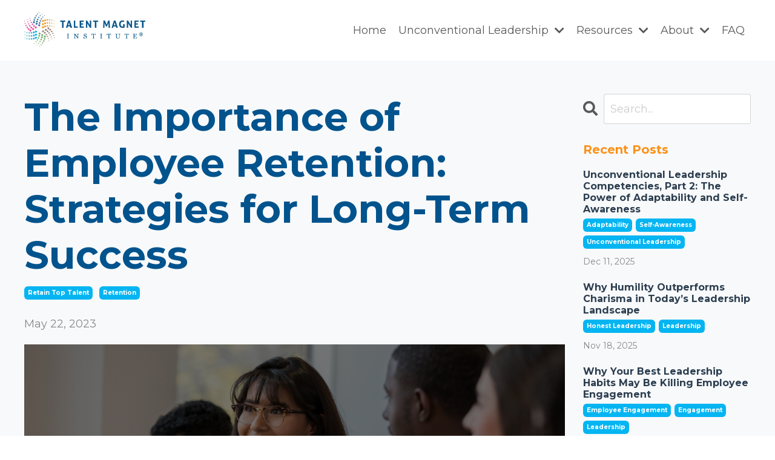

--- FILE ---
content_type: text/html; charset=utf-8
request_url: https://www.talentmagnet.com/blog/importance-of-employee-retention
body_size: 14527
content:
<!doctype html>
<html lang="en">
  <head>
    
              <meta name="csrf-param" content="authenticity_token">
              <meta name="csrf-token" content="HCzviHXUuSgbp8MmqulGZSgNUDosANdU+VQaWCjei8377gsxuPAOQtAlQLB1g07Hr7FCDnQLp5QqbF5mvT1Pdg==">
            
    <title>
      
        The Importance of Employee Retention: Strategies for Long-Term Success
      
    </title>
    <meta charset="utf-8" />
    <meta http-equiv="x-ua-compatible" content="ie=edge, chrome=1">
    <meta name="viewport" content="width=device-width, initial-scale=1, shrink-to-fit=no">
    
      <meta name="description" content="Discover the crucial significance of employee retention for organizational success. Learn how high employee retention rates positively impact productivity, cost savings, and the preservation of institutional knowledge. " />
    
    <meta property="og:type" content="website">
<meta property="og:url" content="https://www.talentmagnet.com/blog/importance-of-employee-retention">
<meta name="twitter:card" content="summary_large_image">

<meta property="og:title" content="The Importance of Employee Retention: Strategies for Long-Term Success">
<meta name="twitter:title" content="The Importance of Employee Retention: Strategies for Long-Term Success">


<meta property="og:description" content="Discover the crucial significance of employee retention for organizational success. Learn how high employee retention rates positively impact productivity, cost savings, and the preservation of institutional knowledge. ">
<meta name="twitter:description" content="Discover the crucial significance of employee retention for organizational success. Learn how high employee retention rates positively impact productivity, cost savings, and the preservation of institutional knowledge. ">


<meta property="og:image" content="https://kajabi-storefronts-production.kajabi-cdn.com/kajabi-storefronts-production/file-uploads/sites/56732/images/cb3f6dc-7fb1-6ea-c47-0ee15a63220_ddebf38e-b13e-491d-82fa-4f1a49d87337.png">
<meta name="twitter:image" content="https://kajabi-storefronts-production.kajabi-cdn.com/kajabi-storefronts-production/file-uploads/sites/56732/images/cb3f6dc-7fb1-6ea-c47-0ee15a63220_ddebf38e-b13e-491d-82fa-4f1a49d87337.png">


    
      <link href="https://kajabi-storefronts-production.kajabi-cdn.com/kajabi-storefronts-production/sites/56732/images/R2lLAMU2S6Wwh3UyknmL_TMI_Logo_Icon.png?v=2" rel="shortcut icon" />
    
    <link rel="canonical" href="https://www.talentmagnet.com/blog/importance-of-employee-retention" />

    <!-- Google Fonts ====================================================== -->
    
      <link href="//fonts.googleapis.com/css?family=Montserrat:400,700,400italic,700italic" rel="stylesheet" type="text/css">
    

    <!-- Kajabi CSS ======================================================== -->
    <link rel="stylesheet" media="screen" href="https://kajabi-app-assets.kajabi-cdn.com/assets/core-0d125629e028a5a14579c81397830a1acd5cf5a9f3ec2d0de19efb9b0795fb03.css" />

    

    <link rel="stylesheet" href="https://use.fontawesome.com/releases/v5.15.2/css/all.css" crossorigin="anonymous">

    <link rel="stylesheet" media="screen" href="https://kajabi-storefronts-production.kajabi-cdn.com/kajabi-storefronts-production/themes/2152494356/assets/styles.css?1764967028766347" />

    <!-- Customer CSS ====================================================== -->
    <link rel="stylesheet" media="screen" href="https://kajabi-storefronts-production.kajabi-cdn.com/kajabi-storefronts-production/themes/2152494356/assets/overrides.css?1764967028766347" />
    <style>
  /* Custom CSS Added Via Theme Settings */
  /* CSS Overrides go here */
</style>


    <!-- Kajabi Editor Only CSS ============================================ -->
    

    <!-- Header hook ======================================================= -->
    <link rel="alternate" type="application/rss+xml" title="Leadership Journeys, Coaching, Development, and More!" href="https://www.talentmagnet.com/blog.rss" /><script type="text/javascript">
  var Kajabi = Kajabi || {};
</script>
<script type="text/javascript">
  Kajabi.currentSiteUser = {
    "id" : "-1",
    "type" : "Guest",
    "contactId" : "",
  };
</script>
<script type="text/javascript">
  Kajabi.theme = {
    activeThemeName: "Streamlined Home",
    previewThemeId: null,
    editor: false
  };
</script>
<meta name="turbo-prefetch" content="false">
<!-- Google Tag Manager -->
<script>(function(w,d,s,l,i){w[l]=w[l]||[];w[l].push({'gtm.start':
new Date().getTime(),event:'gtm.js'});var f=d.getElementsByTagName(s)[0],
j=d.createElement(s),dl=l!='dataLayer'?'&l='+l:'';j.async=true;j.src=
'https://www.googletagmanager.com/gtm.js?id='+i+dl;f.parentNode.insertBefore(j,f);
})(window,document,'script','dataLayer','GTM-KKGQBBC');
gtag('config', 'UA-169980180-1'); </script>
<!-- End Google Tag Manager -->
<script src="https://cdn.searchie.io/js/client.js"></script>
<script> (function(ss,ex){ window.ldfdr=window.ldfdr||function(){(ldfdr._q=ldfdr._q||[]).push([].slice.call(arguments));}; (function(d,s){ fs=d.getElementsByTagName(s)[0]; function ce(src){ var cs=d.createElement(s); cs.src=src; cs.async=1; fs.parentNode.insertBefore(cs,fs); }; ce('https://sc.lfeeder.com/lftracker_v1_'+ss+(ex?'_'+ex:'')+'.js'); })(document,'script'); })('lYNOR8xE12b7WQJZ'); </script>
<script>window.pipedriveLeadboosterConfig = {base: 'leadbooster-chat.pipedrive.com',companyId: 7974271,playbookUuid: '9121b44b-cd4c-46ba-9d5f-d1fb330a09a1',version: 2};(function () {var w = window;if (w.LeadBooster) {console.warn('LeadBooster already exists');} else {w.LeadBooster = {q: [],on: function (n, h) {this.q.push({ t: 'o', n: n, h: h });},trigger: function (n) {this.q.push({ t: 't', n: n });},};}})();</script><script src="https://leadbooster-chat.pipedrive.com/assets/loader.js" async></script>
<script type="text/javascript" charset="UTF-8" src="//cdn.cookie-script.com/s/23b9a0fc393f92c4a95aef36f4cbe5a4.js"></script>
<!-- Userway Accessibility widget -->
<script>(function(d){var s = d.createElement("script");s.setAttribute("data-account", "GHz0GVlTEu");s.setAttribute("src", "https://cdn.userway.org/widget.js");(d.body || d.head).appendChild(s);})(document)</script><noscript>Please ensure Javascript is enabled for purposes of <a href="https://userway.org">website accessibility</a></noscript><script>
(function(i,s,o,g,r,a,m){i['GoogleAnalyticsObject']=r;i[r]=i[r]||function(){
(i[r].q=i[r].q||[]).push(arguments)
},i[r].l=1*new Date();a=s.createElement(o),
m=s.getElementsByTagName(o)[0];a.async=1;a.src=g;m.parentNode.insertBefore(a,m)
})(window,document,'script','//www.google-analytics.com/analytics.js','ga');
ga('create', 'UA-169980180-1', 'auto', {});
ga('send', 'pageview');
</script>
<style type="text/css">
  #editor-overlay {
    display: none;
    border-color: #2E91FC;
    position: absolute;
    background-color: rgba(46,145,252,0.05);
    border-style: dashed;
    border-width: 3px;
    border-radius: 3px;
    pointer-events: none;
    cursor: pointer;
    z-index: 10000000000;
  }
  .editor-overlay-button {
    color: white;
    background: #2E91FC;
    border-radius: 2px;
    font-size: 13px;
    margin-inline-start: -24px;
    margin-block-start: -12px;
    padding-block: 3px;
    padding-inline: 10px;
    text-transform:uppercase;
    font-weight:bold;
    letter-spacing:1.5px;

    left: 50%;
    top: 50%;
    position: absolute;
  }
</style>
<script src="https://kajabi-app-assets.kajabi-cdn.com/vite/assets/track_analytics-999259ad.js" crossorigin="anonymous" type="module"></script><link rel="modulepreload" href="https://kajabi-app-assets.kajabi-cdn.com/vite/assets/stimulus-576c66eb.js" as="script" crossorigin="anonymous">
<link rel="modulepreload" href="https://kajabi-app-assets.kajabi-cdn.com/vite/assets/track_product_analytics-9c66ca0a.js" as="script" crossorigin="anonymous">
<link rel="modulepreload" href="https://kajabi-app-assets.kajabi-cdn.com/vite/assets/stimulus-e54d982b.js" as="script" crossorigin="anonymous">
<link rel="modulepreload" href="https://kajabi-app-assets.kajabi-cdn.com/vite/assets/trackProductAnalytics-3d5f89d8.js" as="script" crossorigin="anonymous">      <script type="text/javascript">
        if (typeof (window.rudderanalytics) === "undefined") {
          !function(){"use strict";window.RudderSnippetVersion="3.0.3";var sdkBaseUrl="https://cdn.rudderlabs.com/v3"
          ;var sdkName="rsa.min.js";var asyncScript=true;window.rudderAnalyticsBuildType="legacy",window.rudderanalytics=[]
          ;var e=["setDefaultInstanceKey","load","ready","page","track","identify","alias","group","reset","setAnonymousId","startSession","endSession","consent"]
          ;for(var n=0;n<e.length;n++){var t=e[n];window.rudderanalytics[t]=function(e){return function(){
          window.rudderanalytics.push([e].concat(Array.prototype.slice.call(arguments)))}}(t)}try{
          new Function('return import("")'),window.rudderAnalyticsBuildType="modern"}catch(a){}
          if(window.rudderAnalyticsMount=function(){
          "undefined"==typeof globalThis&&(Object.defineProperty(Object.prototype,"__globalThis_magic__",{get:function get(){
          return this},configurable:true}),__globalThis_magic__.globalThis=__globalThis_magic__,
          delete Object.prototype.__globalThis_magic__);var e=document.createElement("script")
          ;e.src="".concat(sdkBaseUrl,"/").concat(window.rudderAnalyticsBuildType,"/").concat(sdkName),e.async=asyncScript,
          document.head?document.head.appendChild(e):document.body.appendChild(e)
          },"undefined"==typeof Promise||"undefined"==typeof globalThis){var d=document.createElement("script")
          ;d.src="https://polyfill-fastly.io/v3/polyfill.min.js?version=3.111.0&features=Symbol%2CPromise&callback=rudderAnalyticsMount",
          d.async=asyncScript,document.head?document.head.appendChild(d):document.body.appendChild(d)}else{
          window.rudderAnalyticsMount()}window.rudderanalytics.load("2apYBMHHHWpiGqicceKmzPebApa","https://kajabiaarnyhwq.dataplane.rudderstack.com",{})}();
        }
      </script>
      <script type="text/javascript">
        if (typeof (window.rudderanalytics) !== "undefined") {
          rudderanalytics.page({"account_id":"57011","site_id":"56732"});
        }
      </script>
      <script type="text/javascript">
        if (typeof (window.rudderanalytics) !== "undefined") {
          (function () {
            function AnalyticsClickHandler (event) {
              const targetEl = event.target.closest('a') || event.target.closest('button');
              if (targetEl) {
                rudderanalytics.track('Site Link Clicked', Object.assign(
                  {"account_id":"57011","site_id":"56732"},
                  {
                    link_text: targetEl.textContent.trim(),
                    link_href: targetEl.href,
                    tag_name: targetEl.tagName,
                  }
                ));
              }
            };
            document.addEventListener('click', AnalyticsClickHandler);
          })();
        }
      </script>
<script>
!function(f,b,e,v,n,t,s){if(f.fbq)return;n=f.fbq=function(){n.callMethod?
n.callMethod.apply(n,arguments):n.queue.push(arguments)};if(!f._fbq)f._fbq=n;
n.push=n;n.loaded=!0;n.version='2.0';n.agent='plkajabi';n.queue=[];t=b.createElement(e);t.async=!0;
t.src=v;s=b.getElementsByTagName(e)[0];s.parentNode.insertBefore(t,s)}(window,
                                                                      document,'script','https://connect.facebook.net/en_US/fbevents.js');


fbq('init', '585852502353240');
fbq('track', "PageView");</script>
<noscript><img height="1" width="1" style="display:none"
src="https://www.facebook.com/tr?id=585852502353240&ev=PageView&noscript=1"
/></noscript>
<meta name='site_locale' content='en'><style type="text/css">
  /* Font Awesome 4 */
  .fa.fa-twitter{
    font-family:sans-serif;
  }
  .fa.fa-twitter::before{
    content:"𝕏";
    font-size:1.2em;
  }

  /* Font Awesome 5 */
  .fab.fa-twitter{
    font-family:sans-serif;
  }
  .fab.fa-twitter::before{
    content:"𝕏";
    font-size:1.2em;
  }
</style>
<link rel="stylesheet" href="https://cdn.jsdelivr.net/npm/@kajabi-ui/styles@0.3.0/dist/kajabi_products/kajabi_products.css" />
<script type="module" src="https://cdn.jsdelivr.net/npm/@pine-ds/core@3.11.1/dist/pine-core/pine-core.esm.js"></script>
<script nomodule src="https://cdn.jsdelivr.net/npm/@pine-ds/core@3.11.1/dist/pine-core/index.esm.js"></script>


  </head>

  <style>
  body {
    
      
    
  }
</style>

  <body id="encore-theme" class="background-unrecognized">
    


    <div id="section-header" data-section-id="header">

<style>
  /* Default Header Styles */
  .header {
    
      background-color: #FFFFFF;
    
    font-size: 18px;
  }
  .header a,
  .header a.link-list__link,
  .header a.link-list__link:hover,
  .header a.social-icons__icon,
  .header .user__login a,
  .header .dropdown__item a,
  .header .dropdown__trigger:hover {
    color: #595959;
  }
  .header .dropdown__trigger {
    color: #595959 !important;
  }
  /* Mobile Header Styles */
  @media (max-width: 767px) {
    .header {
      
      font-size: 16px;
    }
    
    .header .hamburger__slices .hamburger__slice {
      
        background-color: ;
      
    }
    
      .header a.link-list__link, .dropdown__item a, .header__content--mobile {
        text-align: left;
      }
    
    .header--overlay .header__content--mobile  {
      padding-bottom: 20px;
    }
  }
  /* Sticky Styles */
  
</style>

<div class="hidden">
  
    
  
    
  
    
  
    
  
    
  
    
  
  
  
  
</div>

<header class="header header--static    header--close-on-scroll" kjb-settings-id="sections_header_settings_background_color">
  <div class="hello-bars">
    
      
    
      
    
      
    
      
    
      
    
      
    
  </div>
  
    <div class="header__wrap">
      <div class="header__content header__content--desktop background-unrecognized">
        <div class="container header__container media justify-content-left">
          
            
                <style>
@media (min-width: 768px) {
  #block-1555988494486 {
    text-align: left;
  }
} 
</style>

<div id="block-1555988494486" class="header__block header__block--logo header__block--show header__switch-content " kjb-settings-id="sections_header_blocks_1555988494486_settings_stretch">
  <style>
  #block-1555988494486 {
    line-height: 1;
  }
  #block-1555988494486 .logo__image {
    display: block;
    width: 200px;
  }
  #block-1555988494486 .logo__text {
    color: ;
  }
</style>

<a class="logo" href="/">
  
    
      <img class="logo__image" src="https://kajabi-storefronts-production.kajabi-cdn.com/kajabi-storefronts-production/sites/56732/images/5XFI27WHQqqCniIVRoxd_TMI_Logo_RMark_Horizontal.jpg" kjb-settings-id="sections_header_blocks_1555988494486_settings_logo" alt="Header Logo" />
    
  
</a>

</div>

              
          
            
                <style>
@media (min-width: 768px) {
  #block-1733345942381 {
    text-align: right;
  }
} 
</style>

<div id="block-1733345942381" class="header__block header__switch-content header__block--menu stretch" kjb-settings-id="sections_header_blocks_1733345942381_settings_stretch">
  <div class="link-list justify-content-right" kjb-settings-id="sections_header_blocks_1733345942381_settings_menu">
  
    <a class="link-list__link" href="https://www.talentmagnet.com/" >Home</a>
  
</div>

</div>

              
          
            
                <style>
@media (min-width: 768px) {
  #block-1760468994067 {
    text-align: right;
  }
} 
</style>

<div id="block-1760468994067" class="header__block header__switch-content header__block--dropdown " kjb-settings-id="sections_header_blocks_1760468994067_settings_stretch">
  <style>
  /* Dropdown menu colors for desktop */
  @media (min-width: 768px) {
    #block-1760468994067 .dropdown__menu {
      background-color: #FFFFFF;
    }
    #block-1760468994067 .dropdown__item a {
      color: #595959;
    }
  }
  /* Mobile menu text alignment */
  @media (max-width: 767px) {
    #block-1760468994067 .dropdown__item a {
      text-align: left;
    }
  }
</style>

<div class="dropdown" kjb-settings-id="sections_header_blocks_1760468994067_settings_trigger">
  <a class="dropdown__trigger">
    Unconventional Leadership
    
      <i class="dropdown__icon fa fa-chevron-down"></i>
    
  </a>
  <div class="dropdown__menu dropdown__menu--text-right ">
    
      <span class="dropdown__item"><a href="https://www.talentmagnet.com/ULP" >Unconventional Leadership Program</a></span>
    
      <span class="dropdown__item"><a href="https://www.talentmagnet.com/campjoy" >L.E.A.D.</a></span>
    
  </div>
</div>

</div>

              
          
            
                <style>
@media (min-width: 768px) {
  #block-1733345958412 {
    text-align: left;
  }
} 
</style>

<div id="block-1733345958412" class="header__block header__switch-content header__block--dropdown " kjb-settings-id="sections_header_blocks_1733345958412_settings_stretch">
  <style>
  /* Dropdown menu colors for desktop */
  @media (min-width: 768px) {
    #block-1733345958412 .dropdown__menu {
      background-color: #FFFFFF;
    }
    #block-1733345958412 .dropdown__item a {
      color: #595959;
    }
  }
  /* Mobile menu text alignment */
  @media (max-width: 767px) {
    #block-1733345958412 .dropdown__item a {
      text-align: left;
    }
  }
</style>

<div class="dropdown" kjb-settings-id="sections_header_blocks_1733345958412_settings_trigger">
  <a class="dropdown__trigger">
    Resources
    
      <i class="dropdown__icon fa fa-chevron-down"></i>
    
  </a>
  <div class="dropdown__menu dropdown__menu--text-left ">
    
      <span class="dropdown__item"><a href="https://www.talentmagnet.com/podcast" >Podcast</a></span>
    
      <span class="dropdown__item"><a href="https://www.talentmagnet.com/blog" >Articles</a></span>
    
      <span class="dropdown__item"><a href="https://www.talentmagnet.com/leadership-discussion-cards" >Leadership Cards</a></span>
    
      <span class="dropdown__item"><a href="https://www.talentmagnet.com/resources" >Free Resources</a></span>
    
  </div>
</div>

</div>

              
          
            
                <style>
@media (min-width: 768px) {
  #block-1760469134478 {
    text-align: left;
  }
} 
</style>

<div id="block-1760469134478" class="header__block header__switch-content header__block--dropdown " kjb-settings-id="sections_header_blocks_1760469134478_settings_stretch">
  <style>
  /* Dropdown menu colors for desktop */
  @media (min-width: 768px) {
    #block-1760469134478 .dropdown__menu {
      background-color: #FFFFFF;
    }
    #block-1760469134478 .dropdown__item a {
      color: #595959;
    }
  }
  /* Mobile menu text alignment */
  @media (max-width: 767px) {
    #block-1760469134478 .dropdown__item a {
      text-align: left;
    }
  }
</style>

<div class="dropdown" kjb-settings-id="sections_header_blocks_1760469134478_settings_trigger">
  <a class="dropdown__trigger">
    About 
    
      <i class="dropdown__icon fa fa-chevron-down"></i>
    
  </a>
  <div class="dropdown__menu dropdown__menu--text-left ">
    
      <span class="dropdown__item"><a href="https://www.talentmagnet.com/faculty-team" >Our Faculty & Team</a></span>
    
      <span class="dropdown__item"><a href="https://www.talentmagnet.com/about" >About</a></span>
    
      <span class="dropdown__item"><a href="https://www.talentmagnet.com/contact" >Contact</a></span>
    
  </div>
</div>

</div>

              
          
            
                <style>
@media (min-width: 768px) {
  #block-1760469197050 {
    text-align: right;
  }
} 
</style>

<div id="block-1760469197050" class="header__block header__switch-content header__block--menu " kjb-settings-id="sections_header_blocks_1760469197050_settings_stretch">
  <div class="link-list justify-content-right" kjb-settings-id="sections_header_blocks_1760469197050_settings_menu">
  
    <a class="link-list__link" href="https://www.talentmagnet.com/faq" >FAQ</a>
  
</div>

</div>

              
          
          
            <div class="hamburger hidden--desktop" kjb-settings-id="sections_header_settings_hamburger_color">
              <div class="hamburger__slices">
                <div class="hamburger__slice hamburger--slice-1"></div>
                <div class="hamburger__slice hamburger--slice-2"></div>
                <div class="hamburger__slice hamburger--slice-3"></div>
                <div class="hamburger__slice hamburger--slice-4"></div>
              </div>
            </div>
          
        </div>
      </div>
      <div class="header__content header__content--mobile">
        <div class="header__switch-content header__spacer"></div>
      </div>
    </div>
  
</header>

</div>
    <main>
      <div data-dynamic-sections=blog_post><div id="section-1599688991346" data-section-id="1599688991346"><style>
  
  .blog-post-body {
    background-color: rgba(236, 240, 241, 0.395);
  }
  .blog-post-body .sizer {
    padding-top: 40px;
    padding-bottom: 40px;
  }
  .blog-post-body .container {
    max-width: calc(1260px + 10px + 10px);
    padding-right: 10px;
    padding-left: 10px;
  }
  .blog-post-body__panel {
    background-color: #ffffff;
    border-color: ;
    border-radius: 4px;
    border-style: none;
    border-width: 25px ;
  }
  .blog-post-body__title {
    color: #01538d !important;
  }
  .blog-post-body__date {
    color: ;
  }
  .tag {
    color: #ffffff;
    background-color: #05b5f2;
  }
  .tag:hover {
    color: #ffffff;
    background-color: #05b5f2;
  }
  .blog-post-body__content {
    color: ;
  }
  @media (min-width: 768px) {
    
    .blog-post-body .sizer {
      padding-top: 40px;
      padding-bottom: 40px;
    }
    .blog-post-body .container {
      max-width: calc(1260px + 40px + 40px);
      padding-right: 40px;
      padding-left: 40px;
    }
  }
</style>

<section class="blog-post-body background-light" kjb-settings-id="sections_1599688991346_settings_background_color">
  <div class="sizer">
    
    <div class="container">
      <div class="row">
        
          <div class="col-lg-9">
        
          
            
            <div class="blog-post-body__info">
              <h1 class="blog-post-body__title">The Importance of Employee Retention: Strategies for Long-Term Success</h1>
              
                <span class="blog-post-body__tags" kjb-settings-id="sections_1599688991346_settings_show_tags">
                  
                    
                      <a class="tag" href="https://www.talentmagnet.com/blog?tag=retain+top+talent">retain top talent</a>
                    
                      <a class="tag" href="https://www.talentmagnet.com/blog?tag=retention">retention</a>
                    
                  
                </span>
              
              
                <span class="blog-post-body__date" kjb-settings-id="sections_1599688991346_settings_show_date">May 22, 2023</span>
              
              
            </div>
            
              <div class="blog-post-body__media">
  
  
  
    
      <img src="https://kajabi-storefronts-production.kajabi-cdn.com/kajabi-storefronts-production/file-uploads/blogs/16959/images/1f102c-2a38-c7dd-6068-4141230e444_TMI_Blog_Cover_Photos.png" alt="" />
    
  


</div>

            
            <div class="blog-post-body__content">
              <p>Ask a leader what their biggest concern is after hiring a great employee and they'll probably admit it's one thing: keeping that employee on&nbsp;their team!&nbsp;</p>
<p>Employee retention is multi-faceted. It goes beyond simply preventing employees from leaving; <a href="https://www.talentmagnet.com/blog/employee-engagement-that-shifts-turnover-rate?utm_source=kajabi&amp;utm_medium=blog&amp;utm_campaign=interblog">retention focuses on creating an environment where employees feel satisfied, engaged, and motivated</a>&nbsp;to stay with the organization for the long term.&nbsp;It is a measure of how successful a company is in keeping its valuable talent within the organization!</p>
<p>In this article,&nbsp;we will&nbsp;talk more about&nbsp;the importance of employee retention and provide effective strategies for achieving long-term success.</p>
<p>&nbsp;</p>
<h2>The Impact of Employee Turnover</h2>
<p>High employee turnover can have several negative consequences on organizations at the top level, but also at your team level.</p>
<p>&nbsp;</p>
<h3>Negative Consequences of High Employee Turnover</h3>
<p>First, frequent turnover disrupts workflow and creates instability within teams. The constant need to recruit, hire, and train new employees diverts valuable time and resources away from core business activities, leading to decreased productivity and efficiency.</p>
<p>Constantly losing employees&nbsp;can also&nbsp;mean&nbsp;a loss of institutional knowledge and expertise, as experienced&nbsp;team members leave and take their skills and understanding of your company&nbsp;with them. This loss of knowledge can hinder&nbsp;your organization's&nbsp;ability to innovate, solve complex problems, and maintain consistent quality in its products or services.</p>
<p>Moreover, frequent turnover negatively impacts employee morale and engagement. When employees witness their colleagues leaving, it can create a sense of uncertainty, job insecurity, and reduced loyalty. This can lead to decreased motivation, increased stress, and lower overall job satisfaction among the remaining employees.&nbsp;</p>
<p>&nbsp;</p>
<h3>Financial and Productivity Costs Associated with Frequent Turnover</h3>
<p>In a nutshell: <a href="https://www.talentmagnet.com/retain-leadership-training?utm_source=kajabi&amp;utm_medium=blog&amp;utm_campaign=retention_course">employee turnover is expensive</a> both to your staff and your bottom line!</p>
<p>That's&nbsp;because the direct costs of recruitment, hiring, and training new employees can quickly add up. Advertising job openings, conducting interviews, performing background checks, and providing initial training all require financial investments.</p>
<p>Not only that, the time and effort spent by managers and HR personnel on the recruitment process further contributes to the financial burden. When employees leave, there is also a loss of productivity during the transition period as new hires get up to speed and acclimate to their roles. The remaining employees may also need to take on additional work or responsibilities, leading to increased workloads and potential burnout. This can result in decreased overall productivity and efficiency within the organization&ndash;&ndash;neither of which you want for your team.</p>
<h3><br />The Importance of Retaining Top Talent</h3>
<p>Top talent possesses specialized skills, knowledge, and experience that are critical to the success of&nbsp;your organization. These employees often serve as key contributors, leaders, and mentors within their respective teams, and their departure can disrupt workflow, productivity, and team dynamics.</p>
<p>By <a href="https://www.talentmagnet.com/retain-leadership-training?utm_source=kajabi&amp;utm_medium=blog&amp;utm_campaign=retention_course">retaining top talent</a>, organizations can ensure a sense of stability and continuity in their operations. Retained employees bring consistency to the workplace, as they understand the organization's goals, processes, and values. Their expertise and institutional knowledge allow for smoother transitions, effective problem-solving, and efficient decision-making.</p>
<p>Additionally, top talent tends to have established relationships with clients, customers, and stakeholders, which can be invaluable for maintaining positive business relationships and driving growth. Retaining top talent not only provides stability in day-to-day operations but also enables organizations to sustain long-term success by fostering a culture of excellence, innovation, and continuous improvement.</p>
<p>&nbsp;</p>
<h2>Benefits of Employee Retention</h2>
<p>After seeing the negative aspects of a high employee turnover rate, it's easy to see <a href="https://www.talentmagnet.com/retain-leadership-training?utm_source=kajabi&amp;utm_medium=blog&amp;utm_campaign=retention_course">how important employee retention </a>can be. Here are some benefits to both your company and your people.</p>
<p>&nbsp;</p>
<h3>Positive Outcomes of High Employee Retention Rates</h3>
<p>To start, productivity is significantly&nbsp;boosted as employees remain with your company for an extended period because they become more familiar with their roles, responsibilities, and the overall work environment. This increased familiarity enables them to work more efficiently and effectively, leading to higher output and quality of work!</p>
<p>Long-term employees also have a better understanding of organizational processes and systems, allowing them to navigate workflows with ease and contribute to streamlined operations. They require less supervision and training, freeing up managers' time to focus on strategic initiatives.</p>
<p>Furthermore, high retention rates contribute to better employee morale and job satisfaction. <a href="https://www.talentmagnet.com/blog/Easy-Ways-to-Make-Employees-Feel-Valued?utm_source=kajabi&amp;utm_medium=blog&amp;utm_campaign=interblog">Employees who feel valued and secure in their positions are more likely to be engaged</a> and motivated, leading to increased commitment, creativity, and discretionary effort. The positive energy and synergy created by a satisfied and cohesive workforce can have a cascading effect on team dynamics and overall organizational culture.</p>
<p>Finally, <a href="https://www.talentmagnet.com/retain-leadership-training?utm_source=kajabi&amp;utm_medium=blog&amp;utm_campaign=retention_course">high retention rates contribute to the preservation of institutional knowledge and expertise</a>. Seasoned employees possess valuable insights and experience that can be leveraged for problem-solving, mentoring, and driving innovation within the organization. Their presence ensures continuity and stability, preventing knowledge gaps and the loss of critical organizational knowledge.</p>
<h3><br />Case Studies&nbsp;of the&nbsp;Advantages of Employee Retention</h3>
<p>It's one thing to talk about how beneficial employee retention is, but there are some real world examples of just how it plays out.</p>
<ul>
<li><strong>Google</strong>
<ul>
<li>Known for its focus on employee retention and creating a supportive work culture.</li>
<li>Offers numerous benefits and perks, including flexible work arrangements, on-site facilities, and opportunities for personal and professional growth.</li>
<li>Commitment to retention has resulted in increased employee satisfaction, higher engagement levels, and a reputation as a desirable employer.</li>
</ul>
</li>
<li><strong>The Ritz-Carlton Hotel Company</strong>
<ul>
<li>Places a strong emphasis on employee retention, recognizing that engaged and loyal staff are vital for delivering exceptional customer service.</li>
<li>Invests in comprehensive training programs, employee recognition, and opportunities for advancement, fostering a culture of excellence and commitment.</li>
<li>Achieved consistently high customer satisfaction ratings and a strong reputation in the hospitality industry.</li>
</ul>
</li>
</ul>
<ul>
<li><strong>Southwest Airlines&nbsp;</strong>
<ul>
<li>Focuses on creating a positive work environment, promoting teamwork, and providing opportunities for growth and advancement.</li>
<li>Highly committed workforce that contributes to a positive company culture and delivers outstanding service to passengers.</li>
<li>Financial success and a strong competitive advantage in the airline industry. <span style="font-weight: 600;">&nbsp;</span><span style="font-weight: 600;">&nbsp;</span></li>
</ul>
</li>
</ul>
<p>&nbsp;</p>
<h2><span style="font-weight: 600;">Strategies for Employee Retention</span></h2>
<p>Having a strategy, not just leaving it up to chance, is very important when it comes to <a href="https://www.talentmagnet.com/retain-leadership-training?utm_source=kajabi&amp;utm_medium=blog&amp;utm_campaign=retention_course">retaining employees</a>. While there are many tips and tricks you can use, we believe these top techniques are a great start.</p>
<p>First, <strong>establish a strong company culture</strong> by fostering a positive and inclusive work culture that aligns with&nbsp;your organization's values. Encourage open communication, collaboration, and recognition of employees' contributions. Create a sense of belonging and purpose to enhance employee engagement and loyalty.</p>
<p>Be sure to <strong>provide&nbsp;opportunities for growth and development</strong>&nbsp;by offering&nbsp;career development programs, training, and learning&nbsp;avenues to help employees enhance their skills and advance in their careers within the organization. When you support professional growth and provide clear paths for progression, employee satisfaction and retention can only get better!</p>
<p><a href="https://www.talentmagnet.com/blog/Boundary-Setting-Work-Life-Balance?utm_source=kajabi&amp;utm_medium=blog&amp;utm_campaign=interblog">It's also important to <strong>promote a work-life balance</strong></a> by offering flexible work arrangements, such as remote work options or flexible schedules. Encourage employees to take breaks, utilize vacation time, and maintain a healthy work-life integration to prevent burnout and improve overall well-being.</p>
<p>It is vital to <strong>recognize and reward employee contributions</strong> by regularly acknowledging and appreciating employees for their hard work and achievements. Implement recognition programs, incentives, and rewards to demonstrate appreciation for their efforts. Publicly celebrate milestones and successes to boost morale and foster a positive work environment.</p>
<p>Another strategy for employee retention is to <strong>encourage workforce wellness initiatives</strong> that&nbsp;that promote physical, mental, and emotional well-being. Offer resources and support for stress management, work-life balance, and mental health. Foster a healthy work environment that prioritizes employee well-being.</p>
<p>While you may be limited by your bottom line, providing a <strong>competitive compensation and benefits package</strong> is another way to increase employee retention. Offer comprehensive benefits, such as healthcare, retirement plans, and other perks that enhance employees' overall job satisfaction and financial well-being.</p>
<p>Finally, <strong>utilize the power of the stay interview</strong>. Regularly engage in stay interviews with employees to understand their needs, aspirations, and concerns. Use the insights gained to identify areas for improvement and take proactive measures to address potential issues before they escalate.&nbsp;</p>
<p>&nbsp;</p>
<h4>Conclusion</h4>
<p><a href="https://www.talentmagnet.com/retain-leadership-training?utm_source=kajabi&amp;utm_medium=blog&amp;utm_campaign=retention_course">Employee retention is a critical factor in the long-term success of organizations</a>. By prioritizing strategies and initiatives that promote employee satisfaction, engagement, and loyalty, organizations can reap a multitude of benefits.</p>
<p>As discussed, high employee retention rates lead to increased productivity, cost savings, and the preservation of valuable institutional knowledge. Retaining top talent ensures stability, continuity, and a positive work culture, which, in turn, enhances customer service, reputation, and competitiveness.</p>
<p>By recognizing the importance of employee retention, organizations can create a thriving work environment that attracts and retains top talent while achieving&nbsp;your company's strategic objectives.</p>
<p>Are you looking for more insight and strategy into employee retention? Check out our <a href="https://www.talentmagnet.com/offers/ghsqDipp/checkout?utm_source=kajabi&amp;utm_medium=blog&amp;utm_campaign=retention_coursehttps://www.talentmagnet.com/retain-leadership-training?utm_source=kajabi&amp;utm_medium=blog&amp;utm_campaign=retention_course">new Leading for Retention course</a>. This self-guided course includes tips on better decision making and communication, strategies for inclusive meetings, how to give effective feedback, techniques for improving retention, and more.</p>
<p><a href="https://www.talentmagnet.com/retain-leadership-training?utm_source=kajabi&amp;utm_medium=blog&amp;utm_campaign=retention_course"><img src="https://kajabi-storefronts-production.kajabi-cdn.com/kajabi-storefronts-production/file-uploads/blogs/16959/images/0eb634a-6710-5530-644-af05445b514_TMI_Blog_Post_CTAs.png" /></a></p>
            </div>
            
            
            

          
        </div>
        <style>
   .sidebar__panel {
     background-color: #ffffff;
     border-color: ;
     border-radius: 4px;
     border-style: none;
     border-width: 25px ;
   }
</style>

<div class="col-lg-3    ">
  <div class="sidebar" kjb-settings-id="sections_1599688991346_settings_show_sidebar">
    
      
        <div class="sidebar__block">
          
              <style>
  .sidebar-search__icon i {
    color: ;
  }
  .sidebar-search--1600295460576 ::-webkit-input-placeholder {
    color: ;
  }
  .sidebar-search--1600295460576 ::-moz-placeholder {
    color: ;
  }
  .sidebar-search--1600295460576 :-ms-input-placeholder {
    color: ;
  }
  .sidebar-search--1600295460576 :-moz-placeholder {
    color: ;
  }
  .sidebar-search--1600295460576 .sidebar-search__input {
    color: ;
  }
</style>

<div class="sidebar-search sidebar-search--1600295460576" kjb-settings-id="sections_1599688991346_blocks_1600295460576_settings_search_text">
  <form class="sidebar-search__form" action="/blog/search" method="get" role="search">
    <span class="sidebar-search__icon"><i class="fa fa-search"></i></span>
    <input class="form-control sidebar-search__input" type="search" name="q" placeholder="Search...">
  </form>
</div>

            
        </div>
      
        <div class="sidebar__block">
          
              <style>
  .sidebar-recent-posts--1671739232044 {
    text-align: left;
  }
  .sidebar-recent-posts--1671739232044 .sidebar-recent-posts__heading {
    color: #fc9119;
  }
  .sidebar-recent-posts--1671739232044 .sidebar-recent-posts__title {
    color: #2c3e50;
  }
  .sidebar-recent-posts--1671739232044 .tag {
    color: #ffffff;
    background-color: #05b5f2;
  }
  .sidebar-recent-posts--1671739232044 .sidebar-recent-posts__date {
    color: ;
  }
</style>


<div class="sidebar-recent-posts sidebar-recent-posts--1671739232044">
  <p class="h5 sidebar-recent-posts__heading" kjb-settings-id="sections_1599688991346_blocks_1671739232044_settings_heading">Recent Posts</p>
  
    <div class="sidebar-recent-posts__item">
      <a class="h6 sidebar-recent-posts__title" href="/blog/power-of-adaptability-and-self-awareness">Unconventional Leadership Competencies, Part 2: The Power of Adaptability and Self-Awareness</a>
      
        <div class="sidebar-recent-posts__tags" kjb-settings-id="sections_1599688991346_blocks_1671739232044_settings_show_tags">
          
            <a class="tag sidebar-recent-posts__tag" href="https://www.talentmagnet.com/blog?tag=adaptability">adaptability</a>
          
            <a class="tag sidebar-recent-posts__tag" href="https://www.talentmagnet.com/blog?tag=self-awareness">self-awareness</a>
          
            <a class="tag sidebar-recent-posts__tag" href="https://www.talentmagnet.com/blog?tag=unconventional+leadership">unconventional leadership</a>
          
        </div>
      
      
        <span class="sidebar-recent-posts__date" kjb-settings-id="sections_1599688991346_blocks_1671739232044_settings_show_date">Dec 11, 2025</span>
      
    </div>
  
    <div class="sidebar-recent-posts__item">
      <a class="h6 sidebar-recent-posts__title" href="/blog/why-humility-outperforms-charisma">Why Humility Outperforms Charisma in Today’s Leadership Landscape</a>
      
        <div class="sidebar-recent-posts__tags" kjb-settings-id="sections_1599688991346_blocks_1671739232044_settings_show_tags">
          
            <a class="tag sidebar-recent-posts__tag" href="https://www.talentmagnet.com/blog?tag=honest+leadership">honest leadership</a>
          
            <a class="tag sidebar-recent-posts__tag" href="https://www.talentmagnet.com/blog?tag=leadership">leadership</a>
          
        </div>
      
      
        <span class="sidebar-recent-posts__date" kjb-settings-id="sections_1599688991346_blocks_1671739232044_settings_show_date">Nov 18, 2025</span>
      
    </div>
  
    <div class="sidebar-recent-posts__item">
      <a class="h6 sidebar-recent-posts__title" href="/blog/leadership-habits-that-are-killing-employee-engagement">Why Your Best Leadership Habits May Be Killing Employee Engagement</a>
      
        <div class="sidebar-recent-posts__tags" kjb-settings-id="sections_1599688991346_blocks_1671739232044_settings_show_tags">
          
            <a class="tag sidebar-recent-posts__tag" href="https://www.talentmagnet.com/blog?tag=employee+engagement">employee engagement</a>
          
            <a class="tag sidebar-recent-posts__tag" href="https://www.talentmagnet.com/blog?tag=engagement">engagement</a>
          
            <a class="tag sidebar-recent-posts__tag" href="https://www.talentmagnet.com/blog?tag=leadership">leadership</a>
          
        </div>
      
      
        <span class="sidebar-recent-posts__date" kjb-settings-id="sections_1599688991346_blocks_1671739232044_settings_show_date">Nov 12, 2025</span>
      
    </div>
  
</div>

            
        </div>
      
    
  </div>
</div>

      </div>
    </div>
  </div>
</section>

</div><div id="section-1671739483926" data-section-id="1671739483926"><style>
  
    #section-1671739483926 {
      background-image: url(https://kajabi-storefronts-production.kajabi-cdn.com/kajabi-storefronts-production/themes/2152494356/assets/background.jpg?1764967028766347);
      background-position: center;
    }
  
  #section-1671739483926 .section__overlay {
    position: absolute;
    width: 100%;
    height: 100%;
    left: 0;
    top: 0;
    background-color: #01538d;
  }
  #section-1671739483926 .sizer {
    padding-top: 40px;
    padding-bottom: 40px;
  }
  #section-1671739483926 .container {
    max-width: calc(1260px + 10px + 10px);
    padding-right: 10px;
    padding-left: 10px;
    
  }
  #section-1671739483926 .row {
    
  }
  #section-1671739483926 .container--full {
    width: 100%;
    max-width: calc(100% + 10px + 10px);
  }
  @media (min-width: 768px) {
    
      #section-1671739483926 {
        
      }
    
    #section-1671739483926 .sizer {
      padding-top: 40px;
      padding-bottom: 40px;
    }
    #section-1671739483926 .container {
      max-width: calc(1260px + 40px + 40px);
      padding-right: 40px;
      padding-left: 40px;
    }
    #section-1671739483926 .container--full {
      max-width: calc(100% + 40px + 40px);
    }
  }
  
  
</style>


<section kjb-settings-id="sections_1671739483926_settings_background_color"
  class="section
  
  
   background-dark "
  data-reveal-event=""
  data-reveal-offset=""
  data-reveal-units="seconds">
  <div class="sizer ">
    
    <div class="section__overlay"></div>
    <div class="container ">
      <div class="row align-items-center justify-content-center">
        
          




<style>
  /* flush setting */
  
  
  /* margin settings */
  #block-1671739483926_1, [data-slick-id="1671739483926_1"] {
    margin-top: 0px;
    margin-right: 0px;
    margin-bottom: 0px;
    margin-left: 0px;
  }
  #block-1671739483926_1 .block, [data-slick-id="1671739483926_1"] .block {
    /* border settings */
    border: 4px none black;
    border-radius: 4px;
    

    /* background color */
    
      background-color: #fff;
    
    /* default padding for mobile */
    
      padding: 20px;
    
    
    
    /* mobile padding overrides */
    
    
      padding-top: 20px;
    
    
      padding-right: 20px;
    
    
      padding-bottom: 20px;
    
    
      padding-left: 20px;
    
  }

  @media (min-width: 768px) {
    /* desktop margin settings */
    #block-1671739483926_1, [data-slick-id="1671739483926_1"] {
      margin-top: 0px;
      margin-right: 0px;
      margin-bottom: 0px;
      margin-left: 0px;
    }
    #block-1671739483926_1 .block, [data-slick-id="1671739483926_1"] .block {
      /* default padding for desktop  */
      
        padding: 30px;
      
      
      /* desktop padding overrides */
      
      
        padding-top: 30px;
      
      
        padding-right: 30px;
      
      
        padding-bottom: 30px;
      
      
        padding-left: 30px;
      
    }
  }
  /* mobile text align */
  @media (max-width: 767px) {
    #block-1671739483926_1, [data-slick-id="1671739483926_1"] {
      text-align: center;
    }
  }
</style>



<div
  id="block-1671739483926_1"
  class="
  block-type--form
  text-center
  col-12
  
  
  
    
  
  
  "
  
  data-reveal-event=""
  data-reveal-offset=""
  data-reveal-units="seconds"
  
    kjb-settings-id="sections_1671739483926_blocks_1671739483926_1_settings_width"
    >
  <div class="block
    box-shadow-none
     background-light"
    
      data-aos="none"
      data-aos-delay="0"
      data-aos-duration="0"
    
    >
    
    








<style>
  #block-1671739483926_1 .form-btn {
    border-color: #fc9119;
    border-radius: 4px;
    background: #fc9119;
    color: #ffffff;
  }
  #block-1671739483926_1 .btn--outline {
    color: #fc9119;
    background: transparent;
  }
  #block-1671739483926_1 .disclaimer-text {
    font-size: 16px;
    margin-top: 1.25rem;
    margin-bottom: 0;
    color: #888;
  }
</style>



<div class="form">
  <div kjb-settings-id="sections_1671739483926_blocks_1671739483926_1_settings_text"><h4>Become a Talent Magnet Insider!</h4>
<p>Sign-up to receive best practices, models, tools, and additional resources to help you become a Talent Magnet!</p></div>
  
    <form data-parsley-validate="true" data-kjb-disable-on-submit="true" action="https://www.talentmagnet.com/forms/2148006117/form_submissions" accept-charset="UTF-8" method="post"><input name="utf8" type="hidden" value="&#x2713;" autocomplete="off" /><input type="hidden" name="authenticity_token" value="CZTHN9NDYE817wv8/BThMsaRgMv670xMq3l5MWAtmYzeEQUrzPySqNOdGTsJ8yuoqdMnKZdNUsSIwifZECcqow==" autocomplete="off" /><input type="text" name="website_url" autofill="off" placeholder="Skip this field" style="display: none;" /><input type="hidden" name="kjb_fk_checksum" autofill="off" value="80ce64f90a0536e380d52ac6807b3d76" /><input type="hidden" name="form_submission[template_metadata_id]" value="2153021783" autofill="off" />
      <div class="fields-wrapper">
        <input type="hidden" name="thank_you_url" value="https://www.talentmagnet.com/blog">
        
          <div class="text-field form-group"><input type="text" name="form_submission[name]" id="form_submission_name" value="" required="required" class="form-control" placeholder="First &amp; Last Name" /></div>
        
          <div class="email-field form-group"><input required="required" class="form-control" placeholder="*Email" type="email" name="form_submission[email]" id="form_submission_email" /></div>
        
          <div class="text-field form-group"><input type="text" name="form_submission[custom_4]" id="form_submission_custom_4" value="" class="form-control" placeholder="Company Name" /></div>
        
        <div>
          
          <button id="form-button" class="form-btn btn--solid btn--auto btn--small" type="submit" kjb-settings-id="sections_1671739483926_blocks_1671739483926_1_settings_btn_text" role="button">
            Join Us!
          </button>
        </div>
      </div>
    </form>
    
      <p class="disclaimer-text" kjb-settings-id="sections_1671739483926_blocks_1671739483926_1_settings_disclaimer_text"><i>We won't send spam. Unsubscribe at any time.</i></p>
    
  
</div>

  </div>
</div>


        
      </div>
    </div>
  </div>
</section>
</div></div>
    </main>
    <div id="section-footer" data-section-id="footer">
  <style>
    #section-footer {
      -webkit-box-flex: 1;
      -ms-flex-positive: 1;
      flex-grow: 1;
      display: -webkit-box;
      display: -ms-flexbox;
      display: flex;
    }
    .footer {
      -webkit-box-flex: 1;
      -ms-flex-positive: 1;
      flex-grow: 1;
    }
  </style>

<style>
  .footer {
    background-color: #ffffff;
  }
  .footer, .footer__block {
    font-size: 16px;
    color: #000000;
  }
  .footer .logo__text {
    color: ;
  }
  .footer .link-list__links {
    width: 100%;
  }
  .footer a.link-list__link {
    color: #000000;
  }
  .footer .link-list__link:hover {
    color: #000000;
  }
  .copyright {
    color: ;
  }
  @media (min-width: 768px) {
    .footer, .footer__block {
      font-size: 18px;
    }
  }
  .powered-by a {
    color:  !important;
  }
  
</style>

<footer class="footer   background-light  " kjb-settings-id="sections_footer_settings_background_color">
  <div class="footer__content">
    <div class="container footer__container media">
      
        
            <div id="block-1555988519593" class="footer__block ">
  <style>
  #block-1555988519593 {
    line-height: 1;
  }
  #block-1555988519593 .logo__image {
    display: block;
    width: 200px;
  }
  #block-1555988519593 .logo__text {
    color: ;
  }
</style>

<a class="logo" href="/">
  
    
      <img class="logo__image" src="https://kajabi-storefronts-production.kajabi-cdn.com/kajabi-storefronts-production/file-uploads/themes/2152494356/settings_images/2ad8c2-a350-70d6-853f-08b8a674e4fb_Job_Opportunities_3_.png" kjb-settings-id="sections_footer_blocks_1555988519593_settings_logo" alt="Footer Logo" />
    
  
</a>

</div>

          
      
        
            




<style>
  /* flush setting */
  
  
  /* margin settings */
  #block-1602193175296, [data-slick-id="1602193175296"] {
    margin-top: 0px;
    margin-right: 0px;
    margin-bottom: 0px;
    margin-left: 0px;
  }
  #block-1602193175296 .block, [data-slick-id="1602193175296"] .block {
    /* border settings */
    border: 4px  black;
    border-radius: 4px;
    

    /* background color */
    
      background-color: ;
    
    /* default padding for mobile */
    
      padding: 20px;
    
    
      padding: 20px;
    
    
      
        padding: 20px;
      
    
    /* mobile padding overrides */
    
    
      padding-top: 0px;
    
    
      padding-right: 0px;
    
    
      padding-bottom: 0px;
    
    
      padding-left: 0px;
    
  }

  @media (min-width: 768px) {
    /* desktop margin settings */
    #block-1602193175296, [data-slick-id="1602193175296"] {
      margin-top: 0px;
      margin-right: 0px;
      margin-bottom: 0px;
      margin-left: 0px;
    }
    #block-1602193175296 .block, [data-slick-id="1602193175296"] .block {
      /* default padding for desktop  */
      
        padding: 30px;
      
      
        
          padding: 30px;
        
      
      /* desktop padding overrides */
      
      
        padding-top: 0px;
      
      
        padding-right: 0px;
      
      
        padding-bottom: 0px;
      
      
        padding-left: 0px;
      
    }
  }
  /* mobile text align */
  @media (max-width: 767px) {
    #block-1602193175296, [data-slick-id="1602193175296"] {
      text-align: center;
    }
  }
</style>



<div
  id="block-1602193175296"
  class="
  block-type--link_list
  text-center
  col-
  
  
  
  
  "
  
  data-reveal-event=""
  data-reveal-offset=""
  data-reveal-units=""
  
    kjb-settings-id="sections_footer_blocks_1602193175296_settings_width"
    >
  <div class="block
    box-shadow-
    "
    
      data-aos="-"
      data-aos-delay=""
      data-aos-duration=""
    
    >
    
    <style>
  #block-1602193175296 .link-list__title {
    color: ;
  }
  #block-1602193175296 .link-list__link {
    color: #4d71dc;
  }
</style>



<div class="link-list link-list--row link-list--desktop-center link-list--mobile-center">
  
  <div class="link-list__links" kjb-settings-id="sections_footer_blocks_1602193175296_settings_menu">
    
      <a class="link-list__link" href="https://www.talentmagnet.com/featured" >About</a>
    
      <a class="link-list__link" href="https://www.talentmagnet.com/pages/terms" >Terms</a>
    
      <a class="link-list__link" href="https://www.talentmagnet.com/pages/privacy-policy" >Privacy</a>
    
      <a class="link-list__link" href="https://www.talentmagnet.com/pages/disclaimer" >Disclaimer</a>
    
  </div>
</div>

  </div>
</div>


          
      
        
            <div id="block-1754585260373" class="footer__block ">
  <span class="copyright" kjb-settings-id="sections_footer_blocks_1754585260373_settings_copyright" role="presentation">
  &copy; 2025 Talent Magnet Institute®
</span>

</div>

          
      
        
            <div id="block-1754837152632" class="footer__block ">
  <style>
  .social-icons--1754837152632 .social-icons__icons {
    justify-content: 
  }
  .social-icons--1754837152632 .social-icons__icon {
    color:  !important;
  }
  .social-icons--1754837152632.social-icons--round .social-icons__icon {
    background-color: #4d71dc;
  }
  .social-icons--1754837152632.social-icons--square .social-icons__icon {
    background-color: #4d71dc;
  }
  
    
  
  @media (min-width: 768px) {
    .social-icons--1754837152632 .social-icons__icons {
      justify-content: 
    }
  }
</style>

<div class="social-icons social-icons-- social-icons--1754837152632" kjb-settings-id="sections_footer_blocks_1754837152632_settings_social_icons_text_color">
  <div class="social-icons__icons">
    
  <a class="social-icons__icon social-icons__icon--" href="https://facebook.com/talentmagnetinstitute"  kjb-settings-id="sections_footer_blocks_1754837152632_settings_social_icon_link_facebook">
    <i class="fab fa-facebook-f"></i>
  </a>


  <a class="social-icons__icon social-icons__icon--" href="https://www.twitter.com/talentmagneti"  kjb-settings-id="sections_footer_blocks_1754837152632_settings_social_icon_link_twitter">
    <i class="fab fa-twitter"></i>
  </a>


  <a class="social-icons__icon social-icons__icon--" href="https://www.instagram.com/unconventionalleadership"  kjb-settings-id="sections_footer_blocks_1754837152632_settings_social_icon_link_instagram">
    <i class="fab fa-instagram"></i>
  </a>


  <a class="social-icons__icon social-icons__icon--" href="https://www.youtube.com/@talentmagnetinstitute"  kjb-settings-id="sections_footer_blocks_1754837152632_settings_social_icon_link_youtube">
    <i class="fab fa-youtube"></i>
  </a>





  <a class="social-icons__icon social-icons__icon--" href="https://podcasts.apple.com/us/podcast/the-unconventional-leadership-podcast/id1378659047"  kjb-settings-id="sections_footer_blocks_1754837152632_settings_social_icon_link_itunes">
    <i class="fab fa-apple"></i>
  </a>


  <a class="social-icons__icon social-icons__icon--" href="https://www.linkedin.com/company/talentmagnetinstitute/?viewAsMember=true"  kjb-settings-id="sections_footer_blocks_1754837152632_settings_social_icon_link_linkedin">
    <i class="fab fa-linkedin-in"></i>
  </a>








  <a class="social-icons__icon social-icons__icon--" href="https://www.tiktok.com/@unconventional.leader"  kjb-settings-id="sections_footer_blocks_1754837152632_settings_social_icon_link_tiktok">
    <i class="fab fa-tiktok"></i>
  </a>



  <a class="social-icons__icon social-icons__icon--" href="https://open.spotify.com/show/4O6tNE9H2cuWba5Ovnum8C?si=pwH36PxjRweOjucPIKBlZg"  kjb-settings-id="sections_footer_blocks_1754837152632_settings_social_icon_link_spotify">
    <i class="fab fa-spotify"></i>
  </a>


  <a class="social-icons__icon social-icons__icon--" href="https://podcasts.apple.com/us/podcast/the-unconventional-leadership-podcast/id1378659047"  kjb-settings-id="sections_footer_blocks_1754837152632_settings_social_icon_link_podcasts">
    <i class="fa fa-podcast"></i>
  </a>


  </div>
</div>

</div>

        
      
    </div>
    

  </div>

</footer>

</div>
    <div id="section-exit_pop" data-section-id="exit_pop"><style>
  #exit-pop .modal__content {
    background: ;
  }
  
</style>






</div>
    <div id="section-two_step" data-section-id="two_step"><style>
  #two-step .modal__content {
    background: ;
  }
  
</style>

<div class="modal two-step" id="two-step" kjb-settings-id="sections_two_step_settings_two_step_edit">
  <div class="modal__content background-unrecognized">
    <div class="close-x">
      <div class="close-x__part"></div>
      <div class="close-x__part"></div>
    </div>
    <div class="modal__body row text- align-items-start justify-content-left">
      
         
              




<style>
  /* flush setting */
  
  
  /* margin settings */
  #block-1585757540189, [data-slick-id="1585757540189"] {
    margin-top: 0px;
    margin-right: 0px;
    margin-bottom: 0px;
    margin-left: 0px;
  }
  #block-1585757540189 .block, [data-slick-id="1585757540189"] .block {
    /* border settings */
    border: 4px none black;
    border-radius: 4px;
    

    /* background color */
    
    /* default padding for mobile */
    
    
    
    /* mobile padding overrides */
    
      padding: 0;
    
    
    
    
    
  }

  @media (min-width: 768px) {
    /* desktop margin settings */
    #block-1585757540189, [data-slick-id="1585757540189"] {
      margin-top: 0px;
      margin-right: 0px;
      margin-bottom: 0px;
      margin-left: 0px;
    }
    #block-1585757540189 .block, [data-slick-id="1585757540189"] .block {
      /* default padding for desktop  */
      
      
      /* desktop padding overrides */
      
        padding: 0;
      
      
      
      
      
    }
  }
  /* mobile text align */
  @media (max-width: 767px) {
    #block-1585757540189, [data-slick-id="1585757540189"] {
      text-align: ;
    }
  }
</style>



<div
  id="block-1585757540189"
  class="
  block-type--image
  text-
  col-12
  
  
  
  
  "
  
  data-reveal-event=""
  data-reveal-offset=""
  data-reveal-units=""
  
    kjb-settings-id="sections_two_step_blocks_1585757540189_settings_width"
    >
  <div class="block
    box-shadow-none
    "
    
      data-aos="-"
      data-aos-delay=""
      data-aos-duration=""
    
    >
    
    <style>
  #block-1585757540189 .block,
  [data-slick-id="1585757540189"] .block {
    display: flex;
    justify-content: flex-start;
  }
  #block-1585757540189 .image,
  [data-slick-id="1585757540189"] .image {
    width: 100%;
    overflow: hidden;
    
    border-radius: 4px;
    
  }
  #block-1585757540189 .image__image,
  [data-slick-id="1585757540189"] .image__image {
    width: 100%;
    
  }
  #block-1585757540189 .image__overlay,
  [data-slick-id="1585757540189"] .image__overlay {
    
      opacity: 0;
    
    background-color: #fff;
    border-radius: 4px;
    
  }
  
  #block-1585757540189 .image__overlay-text,
  [data-slick-id="1585757540189"] .image__overlay-text {
    color:  !important;
  }
  @media (min-width: 768px) {
    #block-1585757540189 .block,
    [data-slick-id="1585757540189"] .block {
        display: flex;
        justify-content: flex-start;
    }
    #block-1585757540189 .image__overlay,
    [data-slick-id="1585757540189"] .image__overlay {
      
        opacity: 0;
      
    }
    #block-1585757540189 .image__overlay:hover {
      opacity: 1;
    }
  }
  
</style>

<div class="image">
  
    
        <img class="image__image" src="https://kajabi-storefronts-production.kajabi-cdn.com/kajabi-storefronts-production/themes/2152494356/assets/placeholder.png?1764967028766347" kjb-settings-id="sections_two_step_blocks_1585757540189_settings_image" alt="" />
    
    
  
</div>

  </div>
</div>


            
      
         
              




<style>
  /* flush setting */
  
  
  /* margin settings */
  #block-1585757543890, [data-slick-id="1585757543890"] {
    margin-top: 0px;
    margin-right: 0px;
    margin-bottom: 0px;
    margin-left: 0px;
  }
  #block-1585757543890 .block, [data-slick-id="1585757543890"] .block {
    /* border settings */
    border: 4px none black;
    border-radius: 4px;
    

    /* background color */
    
    /* default padding for mobile */
    
    
    
    /* mobile padding overrides */
    
    
    
    
    
  }

  @media (min-width: 768px) {
    /* desktop margin settings */
    #block-1585757543890, [data-slick-id="1585757543890"] {
      margin-top: 0px;
      margin-right: 0px;
      margin-bottom: 0px;
      margin-left: 0px;
    }
    #block-1585757543890 .block, [data-slick-id="1585757543890"] .block {
      /* default padding for desktop  */
      
      
      /* desktop padding overrides */
      
      
      
      
      
    }
  }
  /* mobile text align */
  @media (max-width: 767px) {
    #block-1585757543890, [data-slick-id="1585757543890"] {
      text-align: center;
    }
  }
</style>



<div
  id="block-1585757543890"
  class="
  block-type--form
  text-center
  col-12
  
  
  
  
  "
  
  data-reveal-event=""
  data-reveal-offset=""
  data-reveal-units=""
  
    kjb-settings-id="sections_two_step_blocks_1585757543890_settings_width"
    >
  <div class="block
    box-shadow-none
    "
    
      data-aos="-"
      data-aos-delay=""
      data-aos-duration=""
    
    >
    
    








<style>
  #block-1585757543890 .form-btn {
    border-color: #4d71dc;
    border-radius: 4px;
    background: #4d71dc;
    color: #ffffff;
  }
  #block-1585757543890 .btn--outline {
    color: #4d71dc;
    background: transparent;
  }
  #block-1585757543890 .disclaimer-text {
    font-size: 16px;
    margin-top: 1.25rem;
    margin-bottom: 0;
    color: #888;
  }
</style>



<div class="form">
  <div kjb-settings-id="sections_two_step_blocks_1585757543890_settings_text"><h4>Join Our Free Trial</h4>
<p>Get started today before this once in a lifetime opportunity expires.</p></div>
  
    
  
</div>

  </div>
</div>


          
      
    </div>
  </div>
</div>



</div>
    <!-- Javascripts ======================================================= -->
<script charset='ISO-8859-1' src='https://fast.wistia.com/assets/external/E-v1.js'></script>
<script charset='ISO-8859-1' src='https://fast.wistia.com/labs/crop-fill/plugin.js'></script>
<script src="https://kajabi-app-assets.kajabi-cdn.com/assets/encore_core-9ce78559ea26ee857d48a83ffa8868fa1d6e0743c6da46efe11250e7119cfb8d.js"></script>
<script src="https://kajabi-storefronts-production.kajabi-cdn.com/kajabi-storefronts-production/themes/2152494356/assets/scripts.js?1764967028766347"></script>



<!-- Customer JS ======================================================= -->
<script>
  /* Custom JS Added Via Theme Settings */
  /* Javascript code goes here */
</script>


  </body>
</html>

--- FILE ---
content_type: application/javascript
request_url: https://cdn.cookie-script.com/s/23b9a0fc393f92c4a95aef36f4cbe5a4.js
body_size: -102
content:
;

--- FILE ---
content_type: text/javascript
request_url: https://cdn.rudderlabs.com/3.26.0/modern/plugins/rsa-plugins-remote-XhrQueue.min.js
body_size: 1007
content:
import{a as e,m as t,r as a,g as r,h as s,j as n,x as i,s as l,v as u,y as o,i as m,u as d,k as c,D as p,f as y,R}from"./rsa-plugins-common.min.js";import{R as v}from"./rsa-plugins-RetryQueue.min.js";const h={maxRetryDelay:36e4,minRetryDelay:1e3,backoffFactor:2,maxAttempts:10,maxItems:100},A="v1",f=(e,t,a)=>l({batch:e,sentAt:t},!0,void 0,a),g=(e,t)=>{const r=new URL(e);return new URL(a([r.pathname,"/",A,"/",t].join("")),r).href},$=(t,a,r,s)=>{if(!s)return;let n=`${"XhrQueuePlugin"}${e}Failed to deliver event(s). Cause: ${t?.error?.message??"Unknown"}.`;const i="The event(s) will be dropped.";a?r.willBeRetried?(n=`${n} The event(s) will be retried.`,r.retryAttemptNumber>0&&(n=`${n} Retry attempt ${r.retryAttemptNumber} of ${r.maxRetryAttempts}.`),s.warn(n)):s.error(`${n} Retries exhausted (${r.maxRetryAttempts}). ${i}`):s.error(`${n} ${i}`)},w=(e,t,a,l)=>{let u,o,m;const d=r();if(Array.isArray(e)){const a=e.map(e=>s(e.event,d));u=f(a,d,l),o=e[0]?n(e[0].headers):{},c=t.lifecycle.activeDataplaneUrl.value,m=g(c,"batch")}else{const{url:t,event:a,headers:r}=e,c=s(a,d);u=i(c,l),o=n(r),m=t}var c;return o.SentAt=d,a.reclaimed&&(o["Rsa-Recovered"]="true"),a.retryAttemptNumber>0&&(o["Rsa-Retry-Attempt"]=a.retryAttemptNumber.toString(),o["Rsa-Since-Last-Attempt"]=a.timeSinceLastAttempt.toString(),o["Rsa-Since-First-Attempt"]=a.timeSinceFirstAttempt.toString(),o["Rsa-Retry-Reason"]=a.retryReason),{data:u,headers:o,url:m}},x="XhrQueue",b=()=>({name:x,deps:[],initialize:e=>{e.plugins.loadedPlugins.value=[...e.plugins.loadedPlugins.value,x]},dataplaneEventsQueue:{init(e,a,s,n,i){const l=e.lifecycle.writeKey.value;a.setAuthHeader(l);const u=(o=e.loadOptions.value.queueOptions,t(h,o));var o;return new v(`rudder_${l}`,u,(t,r,s)=>{const{data:n,url:l,headers:u}=w(t,e,s,i);a.getAsyncData({url:l,options:{method:"POST",headers:u,data:n,sendRawData:!0},isRawResponse:!0,timeout:3e4,callback:(e,t)=>{if(m(t?.error))return void r(null);const a=d(t?.xhr?.status??0);if($(t,a,s,i),a){let e=p;t?.timedOut?e=R:c(t?.xhr?.status)&&(e=`server-${t.xhr.status}`),r(t,{retryReason:e})}else r(null)}})},s,y(i),i,e=>{const t=r(),a=e.map(e=>e.event);return f(a,t,i)?.length})},enqueue(e,t,a,s,n){a.sentAt=r(),u(a,n);const i=e.lifecycle.activeDataplaneUrl.value,l=g(i,a.type),m={AnonymousId:o(a.anonymousId)};t.addItem({url:l,headers:m,event:a})}}});export{b as XhrQueue,b as default};
//# sourceMappingURL=rsa-plugins-remote-XhrQueue.min.js.map
